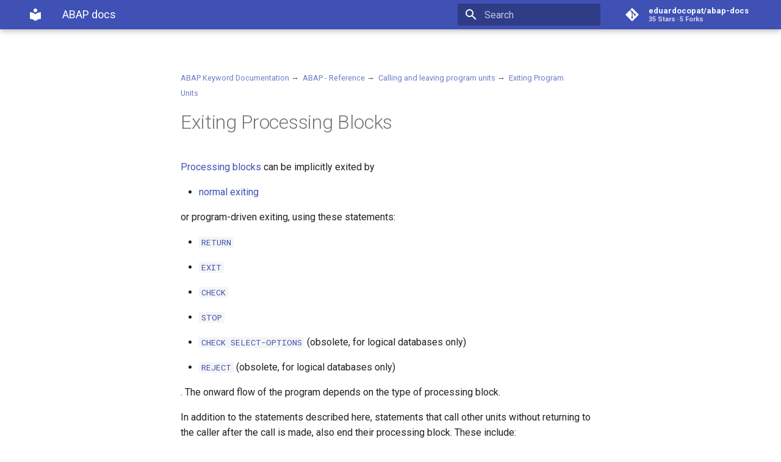

--- FILE ---
content_type: text/html; charset=utf-8
request_url: https://eduardocopat.github.io/abap-docs/7.40/abenleave_processing_blocks/
body_size: 3968
content:



<!doctype html>
<html lang="en" class="no-js">
  <head>
    
      <meta charset="utf-8">
      <meta name="viewport" content="width=device-width,initial-scale=1">
      
      
      
      <link rel="shortcut icon" href="../../assets/images/favicon.png">
      <meta name="generator" content="mkdocs-1.1.2, mkdocs-material-5.5.9">
    
    
      
        <title>Abenleave processing blocks - ABAP docs</title>
      
    
    
      <link rel="stylesheet" href="../../assets/stylesheets/main.36ee6aaa.min.css">
      
        <link rel="stylesheet" href="../../assets/stylesheets/palette.83bccb1f.min.css">
      
      
        
        
        <meta name="theme-color" content="#4051b5">
      
    
    
    
      
        <link href="https://fonts.gstatic.com" rel="preconnect" crossorigin>
        <link rel="stylesheet" href="https://fonts.googleapis.com/css?family=Roboto:300,400,400i,700%7CRoboto+Mono&display=fallback">
        <style>body,input{font-family:"Roboto",-apple-system,BlinkMacSystemFont,Helvetica,Arial,sans-serif}code,kbd,pre{font-family:"Roboto Mono",SFMono-Regular,Consolas,Menlo,monospace}</style>
      
    
    
    
      <link rel="stylesheet" href="https://raw.githubusercontent.com/highlightjs/highlight.js/master/src/styles/github.css">
    
      <link rel="stylesheet" href="../../css/abap-docs.css">
    
    
      
    
    
  </head>
  
  
    
    
    
    <body dir="ltr" data-md-color-scheme="" data-md-color-primary="indigo" data-md-color-accent="">
  
    
    <input class="md-toggle" data-md-toggle="drawer" type="checkbox" id="__drawer" autocomplete="off">
    <input class="md-toggle" data-md-toggle="search" type="checkbox" id="__search" autocomplete="off">
    <label class="md-overlay" for="__drawer"></label>
    <div data-md-component="skip">
      
        
        <a href="#exiting-processing-blocks" class="md-skip">
          Skip to content
        </a>
      
    </div>
    <div data-md-component="announce">
      
    </div>
    
      <header class="md-header" data-md-component="header">
  <nav class="md-header-nav md-grid" aria-label="Header">
    <a href="../.." title="ABAP docs" class="md-header-nav__button md-logo" aria-label="ABAP docs">
      
  
  <svg xmlns="http://www.w3.org/2000/svg" viewBox="0 0 24 24"><path d="M12 8a3 3 0 003-3 3 3 0 00-3-3 3 3 0 00-3 3 3 3 0 003 3m0 3.54C9.64 9.35 6.5 8 3 8v11c3.5 0 6.64 1.35 9 3.54 2.36-2.19 5.5-3.54 9-3.54V8c-3.5 0-6.64 1.35-9 3.54z"/></svg>

    </a>
    <label class="md-header-nav__button md-icon" for="__drawer">
      <svg xmlns="http://www.w3.org/2000/svg" viewBox="0 0 24 24"><path d="M3 6h18v2H3V6m0 5h18v2H3v-2m0 5h18v2H3v-2z"/></svg>
    </label>
    <div class="md-header-nav__title" data-md-component="header-title">
      
        <div class="md-header-nav__ellipsis">
          <span class="md-header-nav__topic md-ellipsis">
            ABAP docs
          </span>
          <span class="md-header-nav__topic md-ellipsis">
            
              Abenleave processing blocks
            
          </span>
        </div>
      
    </div>
    
      <label class="md-header-nav__button md-icon" for="__search">
        <svg xmlns="http://www.w3.org/2000/svg" viewBox="0 0 24 24"><path d="M9.5 3A6.5 6.5 0 0116 9.5c0 1.61-.59 3.09-1.56 4.23l.27.27h.79l5 5-1.5 1.5-5-5v-.79l-.27-.27A6.516 6.516 0 019.5 16 6.5 6.5 0 013 9.5 6.5 6.5 0 019.5 3m0 2C7 5 5 7 5 9.5S7 14 9.5 14 14 12 14 9.5 12 5 9.5 5z"/></svg>
      </label>
      
<div class="md-search" data-md-component="search" role="dialog">
  <label class="md-search__overlay" for="__search"></label>
  <div class="md-search__inner" role="search">
    <form class="md-search__form" name="search">
      <input type="text" class="md-search__input" name="query" aria-label="Search" placeholder="Search" autocapitalize="off" autocorrect="off" autocomplete="off" spellcheck="false" data-md-component="search-query" data-md-state="active">
      <label class="md-search__icon md-icon" for="__search">
        <svg xmlns="http://www.w3.org/2000/svg" viewBox="0 0 24 24"><path d="M9.5 3A6.5 6.5 0 0116 9.5c0 1.61-.59 3.09-1.56 4.23l.27.27h.79l5 5-1.5 1.5-5-5v-.79l-.27-.27A6.516 6.516 0 019.5 16 6.5 6.5 0 013 9.5 6.5 6.5 0 019.5 3m0 2C7 5 5 7 5 9.5S7 14 9.5 14 14 12 14 9.5 12 5 9.5 5z"/></svg>
        <svg xmlns="http://www.w3.org/2000/svg" viewBox="0 0 24 24"><path d="M20 11v2H8l5.5 5.5-1.42 1.42L4.16 12l7.92-7.92L13.5 5.5 8 11h12z"/></svg>
      </label>
      <button type="reset" class="md-search__icon md-icon" aria-label="Clear" data-md-component="search-reset" tabindex="-1">
        <svg xmlns="http://www.w3.org/2000/svg" viewBox="0 0 24 24"><path d="M19 6.41L17.59 5 12 10.59 6.41 5 5 6.41 10.59 12 5 17.59 6.41 19 12 13.41 17.59 19 19 17.59 13.41 12 19 6.41z"/></svg>
      </button>
    </form>
    <div class="md-search__output">
      <div class="md-search__scrollwrap" data-md-scrollfix>
        <div class="md-search-result" data-md-component="search-result">
          <div class="md-search-result__meta">
            Initializing search
          </div>
          <ol class="md-search-result__list"></ol>
        </div>
      </div>
    </div>
  </div>
</div>
    
    
      <div class="md-header-nav__source">
        
<a href="https://github.com/eduardocopat/abap-docs/" title="Go to repository" class="md-source">
  <div class="md-source__icon md-icon">
    
    <svg xmlns="http://www.w3.org/2000/svg" viewBox="0 0 448 512"><path d="M439.55 236.05L244 40.45a28.87 28.87 0 00-40.81 0l-40.66 40.63 51.52 51.52c27.06-9.14 52.68 16.77 43.39 43.68l49.66 49.66c34.23-11.8 61.18 31 35.47 56.69-26.49 26.49-70.21-2.87-56-37.34L240.22 199v121.85c25.3 12.54 22.26 41.85 9.08 55a34.34 34.34 0 01-48.55 0c-17.57-17.6-11.07-46.91 11.25-56v-123c-20.8-8.51-24.6-30.74-18.64-45L142.57 101 8.45 235.14a28.86 28.86 0 000 40.81l195.61 195.6a28.86 28.86 0 0040.8 0l194.69-194.69a28.86 28.86 0 000-40.81z"/></svg>
  </div>
  <div class="md-source__repository">
    eduardocopat/abap-docs
  </div>
</a>
      </div>
    
  </nav>
</header>
    
    <div class="md-container" data-md-component="container">
      
        
      
      
        
      
      <main class="md-main" data-md-component="main">
        <div class="md-main__inner md-grid">
          
            
              <div class="md-sidebar md-sidebar--primary" data-md-component="navigation">
                <div class="md-sidebar__scrollwrap">
                  <div class="md-sidebar__inner">
                    <nav class="md-nav md-nav--primary" aria-label="Navigation" data-md-level="0">
  <label class="md-nav__title" for="__drawer">
    <a href="../.." title="ABAP docs" class="md-nav__button md-logo" aria-label="ABAP docs">
      
  
  <svg xmlns="http://www.w3.org/2000/svg" viewBox="0 0 24 24"><path d="M12 8a3 3 0 003-3 3 3 0 00-3-3 3 3 0 00-3 3 3 3 0 003 3m0 3.54C9.64 9.35 6.5 8 3 8v11c3.5 0 6.64 1.35 9 3.54 2.36-2.19 5.5-3.54 9-3.54V8c-3.5 0-6.64 1.35-9 3.54z"/></svg>

    </a>
    ABAP docs
  </label>
  
    <div class="md-nav__source">
      
<a href="https://github.com/eduardocopat/abap-docs/" title="Go to repository" class="md-source">
  <div class="md-source__icon md-icon">
    
    <svg xmlns="http://www.w3.org/2000/svg" viewBox="0 0 448 512"><path d="M439.55 236.05L244 40.45a28.87 28.87 0 00-40.81 0l-40.66 40.63 51.52 51.52c27.06-9.14 52.68 16.77 43.39 43.68l49.66 49.66c34.23-11.8 61.18 31 35.47 56.69-26.49 26.49-70.21-2.87-56-37.34L240.22 199v121.85c25.3 12.54 22.26 41.85 9.08 55a34.34 34.34 0 01-48.55 0c-17.57-17.6-11.07-46.91 11.25-56v-123c-20.8-8.51-24.6-30.74-18.64-45L142.57 101 8.45 235.14a28.86 28.86 0 000 40.81l195.61 195.6a28.86 28.86 0 0040.8 0l194.69-194.69a28.86 28.86 0 000-40.81z"/></svg>
  </div>
  <div class="md-source__repository">
    eduardocopat/abap-docs
  </div>
</a>
    </div>
  
  <ul class="md-nav__list" data-md-scrollfix>
    
      
      
      


  <li class="md-nav__item">
    <a href="../.." title="Intro" class="md-nav__link">
      Intro
    </a>
  </li>

    
      
      
      


  <li class="md-nav__item">
    <a href="../../7.31/abapdata_options/" title="7.31" class="md-nav__link">
      7.31
    </a>
  </li>

    
  </ul>
</nav>
                  </div>
                </div>
              </div>
            
            
              <div class="md-sidebar md-sidebar--secondary" data-md-component="toc">
                <div class="md-sidebar__scrollwrap">
                  <div class="md-sidebar__inner">
                    
<nav class="md-nav md-nav--secondary" aria-label="Table of contents">
  
  
    
  
  
    <label class="md-nav__title" for="__toc">
      <span class="md-nav__icon md-icon">
        <svg xmlns="http://www.w3.org/2000/svg" viewBox="0 0 24 24"><path d="M20 11v2H8l5.5 5.5-1.42 1.42L4.16 12l7.92-7.92L13.5 5.5 8 11h12z"/></svg>
      </span>
      Table of contents
    </label>
    <ul class="md-nav__list" data-md-scrollfix>
      
        <li class="md-nav__item">
  <a href="#programming-guideline" class="md-nav__link">
    Programming Guideline
  </a>
  
</li>
      
        <li class="md-nav__item">
  <a href="#continue" class="md-nav__link">
    Continue
  </a>
  
</li>
      
    </ul>
  
</nav>
                  </div>
                </div>
              </div>
            
          
          <div class="md-content">
            <article class="md-content__inner md-typeset">
              
                
                  <a href="https://github.com/eduardocopat/abap-docs/edit/master/docs/7.40/abenleave_processing_blocks.md" title="Edit this page" class="md-content__button md-icon">
                    <svg xmlns="http://www.w3.org/2000/svg" viewBox="0 0 24 24"><path d="M20.71 7.04c.39-.39.39-1.04 0-1.41l-2.34-2.34c-.37-.39-1.02-.39-1.41 0l-1.84 1.83 3.75 3.75M3 17.25V21h3.75L17.81 9.93l-3.75-3.75L3 17.25z"/></svg>
                  </a>
                
                
                  
                
                
                <p><small>
<a href="../abenabap" class="blue">ABAP Keyword Documentation</a>&#xA0;&#x2192;&#xA0;
<a href="../abenabap_reference" class="blue">ABAP - Reference</a>&#xA0;&#x2192;&#xA0;
<a href="../abenabap_execution" class="blue">Calling and leaving program units</a>&#xA0;&#x2192;&#xA0;
<a href="../abenleave_program_units" class="blue">Exiting Program Units</a>&#xA0;</small></p>
<h1 id="exiting-processing-blocks">Exiting Processing Blocks</h1>
<p><a href="../abenprocessing_block_glosry" class="grey" title="Glossary Entry">Processing blocks</a> can be implicitly exited by</p>
<ul>

<li> <a href="../abenend_processing_blocks" class="blue">normal exiting</a></li>

</ul>

<p>or program-driven exiting, using these statements:</p>
<ul>

<li><a href="../abapreturn" class="blue"><code style="display: inline;"><span class="qtext">RETURN</span></code></a></li>

</ul>

<ul>

<li><a href="../abapexit_processing_blocks" class="blue"><code style="display: inline;"><span class="qtext">EXIT</span></code></a></li>

</ul>

<ul>

<li><a href="../abapcheck_processing_blocks" class="blue"><code style="display: inline;"><span class="qtext">CHECK</span></code></a></li>

</ul>

<ul>

<li><a href="../abapstop" class="blue"><code style="display: inline;"><span class="qtext">STOP</span></code></a></li>

</ul>

<ul>

<li><a href="../abapcheck_select-options" class="blue"><code style="display: inline;"><span class="qtext">CHECK SELECT-OPTIONS</span></code></a> (obsolete, for logical databases only)</li>

</ul>

<ul>

<li><a href="../abapreject" class="blue"><code style="display: inline;"><span class="qtext">REJECT</span></code></a> (obsolete, for logical databases only)</li>

</ul>

<p>. The onward flow of the program depends on the type of processing block.</p>
<p>In addition to the statements described here, statements that call other units without returning to the caller after the call is made, also end their processing block. These include:</p>
<ul>

<li><a href="../abapleave_screen" class="blue"><code style="display: inline;"><span class="qtext">LEAVE [TO] SCREEN</span></code></a></li>

</ul>

<ul>

<li><a href="../abapleave_list-processing" class="blue"><code style="display: inline;"><span class="qtext">LEAVE LIST-PROCESSING</span></code></a></li>

</ul>

<ul>

<li><a href="../abapleave_to_transaction" class="blue"><code style="display: inline;"><span class="qtext">LEAVE TO TRANSACTION</span></code></a></li>

</ul>

<ul>

<li><a href="../abapsubmit" class="blue"><code style="display: inline;"><span class="qtext">SUBMIT</span></code></a> without <code style="display: inline;"><span class="qtext">AND RETURN</span></code></li>

</ul>

<p><a href="../abenmessage_glosry" class="grey" title="Glossary Entry">Messages</a> and raised
<a href="../abenexception_glosry" class="grey" title="Glossary Entry">exceptions</a> can also end processing blocks.</p>
<p>Other versions: 
 <a href="../../7.31/abenleave_processing_blocks">7.31</a> | <b>7.40</b> | <a href="../../7.54/abenleave_processing_blocks">7.54</a></p>
<h3 id="programming-guideline">Programming Guideline</h3>
<p><a href="../abenexit_procedure_guidl" class="lnkpurple" title="Guideline">Only use <code style="display: inline;"><span class="qtext"> RETURN</span></code> to exit procedures</a></p>
<p><br style="display: block">
<div markdown="span" class="admonition note">
<p class="admonition-title">Note</p></p>
<p>Exiting a procedure by pressing <code style="display: inline;"><span class="qtext">RETURN</span></code> (or <code style="display: inline;"><span class="qtext">EXIT</span></code>
or <code style="display: inline;"><span class="qtext">CHECK</span></code>) is the error-free way to end the procedure. Formal parameters for
which the pass by value is defined are not passed to the assigned actual parameters only if the procedure terminates after an error (if an exception is raised or a message is sent).</p>
</div>

<h3 id="continue">Continue</h3>
<p><a href="../abenend_processing_blocks" class="blue">Normal Exiting of a Processing Block</a></p>
<p><a href="../abapreturn" class="blue">RETURN</a></p>
<p><a href="../abapexit_processing_blocks" class="blue">EXIT - processing_block</a></p>
<p><a href="../abapcheck_processing_blocks" class="blue">CHECK - processing_block</a></p>
<p><a href="../abapstop" class="blue">STOP</a></p>
                
              
              
                


              
            </article>
          </div>
        </div>
      </main>
      
        
<footer class="md-footer">
  
  <div class="md-footer-meta md-typeset">
    <div class="md-footer-meta__inner md-grid">
      <div class="md-footer-copyright">
        
        Made with
        <a href="https://squidfunk.github.io/mkdocs-material/" target="_blank" rel="noopener">
          Material for MkDocs
        </a>
      </div>
      
    </div>
  </div>
</footer>
      
    </div>
    
      <script src="../../assets/javascripts/vendor.df0def68.min.js"></script>
      <script src="../../assets/javascripts/bundle.ba57d267.min.js"></script><script id="__lang" type="application/json">{"clipboard.copy": "Copy to clipboard", "clipboard.copied": "Copied to clipboard", "search.config.lang": "en", "search.config.pipeline": "trimmer, stopWordFilter", "search.config.separator": "[\\s\\-]+", "search.result.placeholder": "Type to start searching", "search.result.none": "No matching documents", "search.result.one": "1 matching document", "search.result.other": "# matching documents"}</script>
      
      <script>
        app = initialize({
          base: "../..",
          features: [],
          search: Object.assign({
            worker: "../../assets/javascripts/worker/search.5eca75d3.min.js"
          }, typeof search !== "undefined" && search)
        })
      </script>
      
        <script src="https://cdnjs.cloudflare.com/ajax/libs/highlight.js/10.2.0/highlight.min.js"></script>
      
        <script src="../../javascript/hljs.js"></script>
      
    
  </body>
</html>

--- FILE ---
content_type: text/css; charset=utf-8
request_url: https://eduardocopat.github.io/abap-docs/css/abap-docs.css
body_size: -217
content:
.abap-docs-syntax-block {
    white-space: nowrap;
}

ul.circlem2 {
    margin-left: 2em;
}

/* Increases font size inside admonitions */
.md-typeset .admonition,
.md-typeset details {
    font-size: .75rem;
}

/* Remove edit button */
.md-content__button {
    visibility: hidden;
}


/* hide footer */
.md-footer-nav {
    visibility: hidden;
}

.md-sidebar {
    visibility: hidden;
}

--- FILE ---
content_type: application/javascript; charset=utf-8
request_url: https://eduardocopat.github.io/abap-docs/assets/javascripts/bundle.ba57d267.min.js
body_size: 13273
content:
!function(t,e){for(var n in e)t[n]=e[n]}(window,function(t){function e(e){for(var r,i,o=e[0],u=e[1],b=e[2],s=0,l=[];s<o.length;s++)i=o[s],Object.prototype.hasOwnProperty.call(c,i)&&c[i]&&l.push(c[i][0]),c[i]=0;for(r in u)Object.prototype.hasOwnProperty.call(u,r)&&(t[r]=u[r]);for(f&&f(e);l.length;)l.shift()();return a.push.apply(a,b||[]),n()}function n(){for(var t,e=0;e<a.length;e++){for(var n=a[e],r=!0,o=1;o<n.length;o++){var u=n[o];0!==c[u]&&(r=!1)}r&&(a.splice(e--,1),t=i(i.s=n[0]))}return t}var r={},c={0:0},a=[];function i(e){if(r[e])return r[e].exports;var n=r[e]={i:e,l:!1,exports:{}};return t[e].call(n.exports,n,n.exports,i),n.l=!0,n.exports}i.m=t,i.c=r,i.d=function(t,e,n){i.o(t,e)||Object.defineProperty(t,e,{enumerable:!0,get:n})},i.r=function(t){"undefined"!=typeof Symbol&&Symbol.toStringTag&&Object.defineProperty(t,Symbol.toStringTag,{value:"Module"}),Object.defineProperty(t,"__esModule",{value:!0})},i.t=function(t,e){if(1&e&&(t=i(t)),8&e)return t;if(4&e&&"object"==typeof t&&t&&t.__esModule)return t;var n=Object.create(null);if(i.r(n),Object.defineProperty(n,"default",{enumerable:!0,value:t}),2&e&&"string"!=typeof t)for(var r in t)i.d(n,r,function(e){return t[e]}.bind(null,r));return n},i.n=function(t){var e=t&&t.__esModule?function(){return t.default}:function(){return t};return i.d(e,"a",e),e},i.o=function(t,e){return Object.prototype.hasOwnProperty.call(t,e)},i.p="";var o=window.webpackJsonp=window.webpackJsonp||[],u=o.push.bind(o);o.push=e,o=o.slice();for(var b=0;b<o.length;b++)e(o[b]);var f=u;return a.push([87,1]),n()}([,function(t,e,n){"use strict";n.d(e,"q",(function(){return i})),n.d(e,"c",(function(){return o})),n.d(e,"d",(function(){return u})),n.d(e,"b",(function(){return b})),n.d(e,"e",(function(){return f})),n.d(e,"a",(function(){return s})),n.d(e,"j",(function(){return l})),n.d(e,"k",(function(){return p})),n.d(e,"r",(function(){return h})),n.d(e,"s",(function(){return m})),n.d(e,"l",(function(){return y})),n.d(e,"t",(function(){return H})),n.d(e,"i",(function(){return R})),n.d(e,"u",(function(){return P})),n.d(e,"m",(function(){return q})),n.d(e,"h",(function(){return N})),n.d(e,"g",(function(){return I})),n.d(e,"v",(function(){return V})),n.d(e,"w",(function(){return B})),n.d(e,"n",(function(){return F})),n.d(e,"x",(function(){return J})),n.d(e,"y",(function(){return K})),n.d(e,"f",(function(){return X})),n.d(e,"o",(function(){return Z})),n.d(e,"z",(function(){return G})),n.d(e,"A",(function(){return at})),n.d(e,"B",(function(){return it})),n.d(e,"p",(function(){return rt})),n.d(e,"C",(function(){return ft}));var r=n(72),c=n(94),a=n(95);function i(){var t=new r.a;return Object(c.a)(document,"DOMContentLoaded").pipe(Object(a.a)(document)).subscribe(t),t}function o(t,e){return void 0===e&&(e=document),e.querySelector(t)||void 0}function u(t,e){void 0===e&&(e=document);var n=o(t,e);if(void 0===n)throw new ReferenceError('Missing element: expected "'+t+'" to be present');return n}function b(){return document.activeElement instanceof HTMLElement?document.activeElement:void 0}function f(t,e){return void 0===e&&(e=document),Array.from(e.querySelectorAll(t))}function s(t){return document.createElement(t)}function l(t,e){t.replaceWith(e)}var O=n(96),j=n(11),d=n(93);function p(t,e){void 0===e&&(e=!0),e?t.focus():t.blur()}function h(t){return Object(O.a)(Object(c.a)(t,"focus"),Object(c.a)(t,"blur")).pipe(Object(j.a)((function(t){return"focus"===t.type})),Object(d.a)(t===b()))}function v(t){return{x:t.scrollLeft,y:t.scrollTop}}function m(t){return Object(O.a)(Object(c.a)(t,"scroll"),Object(c.a)(window,"resize")).pipe(Object(j.a)((function(){return v(t)})),Object(d.a)(v(t)))}function y(t){if(!(t instanceof HTMLInputElement))throw new Error("Not implemented");t.select()}var g=n(0),w=n(73),x=n(34),$=n(74),S=n(32),C=n(97),k=n(23),A=n(77),T=n(88),E=n(78),_=n(98),L=new x.a,M=Object($.a)((function(){return Object(S.a)(new w.a((function(t){var e,n;try{for(var r=Object(g.i)(t),c=r.next();!c.done;c=r.next()){var a=c.value;L.next(a)}}catch(t){e={error:t}}finally{try{c&&!c.done&&(n=r.return)&&n.call(r)}finally{if(e)throw e.error}}})))})).pipe(Object(k.a)((function(t){return Object(O.a)(Object(S.a)(t),C.a).pipe(Object(A.a)((function(){return t.disconnect()})))})),Object(T.a)({bufferSize:1,refCount:!0}));function H(t){return M.pipe(Object(E.a)((function(e){return e.observe(t)})),Object(k.a)((function(e){return L.pipe(Object(_.a)((function(e){return e.target===t})),Object(A.a)((function(){return e.unobserve(t)})),Object(j.a)((function(t){var e=t.contentRect;return{width:e.width,height:e.height}})))})),Object(d.a)(function(t){return{width:t.offsetWidth,height:t.offsetHeight}}(t)))}var z=n(112);function R(t){switch(t.tagName){case"INPUT":case"SELECT":case"TEXTAREA":return!0;default:return t.isContentEditable}}function P(){return Object(c.a)(window,"keydown").pipe(Object(_.a)((function(t){return!(t.metaKey||t.ctrlKey)})),Object(j.a)((function(t){return{type:t.key,claim:function(){t.preventDefault(),t.stopPropagation()}}})),Object(z.a)())}var U=n(99);function q(t){location.href=t.href}function N(t,e){return void 0===e&&(e=location),t.host===e.host&&/^(?:\/[\w-]+)*(?:\/?|\.html)$/i.test(t.pathname)}function I(t,e){return void 0===e&&(e=location),t.pathname===e.pathname&&t.hash.length>0}function V(){return new U.a(new URL(location.href))}var D=n(114);function B(t,e){return e.location$.pipe(Object(D.a)(1),Object(j.a)((function(e){var n=e.href;return new URL(t,n).toString().replace(/\/$/,"")})),Object(T.a)({bufferSize:1,refCount:!0}))}function Y(){return location.hash.substring(1)}function F(t){var e=s("a");e.href=t,e.addEventListener("click",(function(t){return t.stopPropagation()})),e.click()}function J(){return Object(c.a)(window,"hashchange").pipe(Object(j.a)(Y),Object(d.a)(Y()),Object(_.a)((function(t){return t.length>0})),Object(z.a)())}var W=n(100);function K(t){var e=matchMedia(t);return Object(W.a)((function(t){return e.addListener((function(){return t(e.matches)}))})).pipe(Object(d.a)(e.matches),Object(T.a)({bufferSize:1,refCount:!0}))}var Q={drawer:u("[data-md-toggle=drawer]"),search:u("[data-md-toggle=search]")};function X(t){return Q[t].checked}function Z(t,e){Q[t].checked!==e&&Q[t].click()}function G(t){var e=Q[t];return Object(c.a)(e,"change").pipe(Object(j.a)((function(){return e.checked})),Object(d.a)(e.checked))}var tt=n(58),et=n(89);function nt(){return{x:Math.max(0,pageXOffset),y:Math.max(0,pageYOffset)}}function rt(t){var e=t.x,n=t.y;window.scrollTo(e||0,n||0)}function ct(){return{width:innerWidth,height:innerHeight}}function at(){return Object(tt.a)([Object(O.a)(Object(c.a)(window,"scroll",{passive:!0}),Object(c.a)(window,"resize",{passive:!0})).pipe(Object(j.a)(nt),Object(d.a)(nt())),Object(c.a)(window,"resize",{passive:!0}).pipe(Object(j.a)(ct),Object(d.a)(ct()))]).pipe(Object(j.a)((function(t){var e=Object(g.f)(t,2);return{offset:e[0],size:e[1]}})),Object(T.a)({bufferSize:1,refCount:!0}))}function it(t,e){var n=e.header$,r=e.viewport$,c=r.pipe(Object(et.a)("size")),a=Object(tt.a)([c,n]).pipe(Object(j.a)((function(){return{x:t.offsetLeft,y:t.offsetTop}})));return Object(tt.a)([n,r,a]).pipe(Object(j.a)((function(t){var e=Object(g.f)(t,3),n=e[0].height,r=e[1],c=r.offset,a=r.size,i=e[2],o=i.x,u=i.y;return{offset:{x:c.x-o,y:c.y-u+n},size:a}})))}var ot=n(101),ut=n(102),bt=n(103);function ft(t,e){var n=e.tx$,r=Object(W.a)((function(e){return t.addEventListener("message",e)})).pipe(Object(ot.a)("data"));return n.pipe(Object(ut.a)((function(){return r}),{leading:!0,trailing:!0}),Object(E.a)((function(e){return t.postMessage(e)})),Object(bt.a)(r),Object(z.a)())}},,,,function(t,e,n){"use strict";function r(t){return"object"==typeof t&&"string"==typeof t.base&&"object"==typeof t.features&&"object"==typeof t.search}n.d(e,"d",(function(){return r})),n.d(e,"b",(function(){return b})),n.d(e,"a",(function(){return l})),n.d(e,"f",(function(){return d})),n.d(e,"g",(function(){return p})),n.d(e,"e",(function(){return h})),n.d(e,"c",(function(){return v}));var c=n(0),a=n(76);function i(t){switch(t){case"svg":case"path":return document.createElementNS("http://www.w3.org/2000/svg",t);default:return document.createElement(t)}}function o(t,e,n){switch(e){case"xmlns":break;case"viewBox":case"d":"boolean"!=typeof n?t.setAttributeNS(null,e,n):n&&t.setAttributeNS(null,e,"");break;default:"boolean"!=typeof n?t.setAttribute(e,n):n&&t.setAttribute(e,"")}}function u(t,e){var n,r;if("string"==typeof e||"number"==typeof e)t.innerHTML+=e.toString();else if(e instanceof Node)t.appendChild(e);else if(Array.isArray(e))try{for(var a=Object(c.i)(e),i=a.next();!i.done;i=a.next()){u(t,i.value)}}catch(t){n={error:t}}finally{try{i&&!i.done&&(r=a.return)&&r.call(a)}finally{if(n)throw n.error}}}function b(t,e){for(var n,r,b,f,s=[],l=2;l<arguments.length;l++)s[l-2]=arguments[l];var O=i(t);if(e)try{for(var j=Object(c.i)(Object(a.a)(e)),d=j.next();!d.done;d=j.next()){var p=d.value;o(O,p,e[p])}}catch(t){n={error:t}}finally{try{d&&!d.done&&(r=j.return)&&r.call(j)}finally{if(n)throw n.error}}try{for(var h=Object(c.i)(s),v=h.next();!v.done;v=h.next()){var m=v.value;u(O,m)}}catch(t){b={error:t}}finally{try{v&&!v.done&&(f=h.return)&&f.call(h)}finally{if(b)throw b.error}}return O}var f=n(74),s=n(32);function l(t,e){return Object(f.a)((function(){var n=sessionStorage.getItem(t);if(n)return Object(s.a)(JSON.parse(n));var r=e();return r.subscribe((function(e){try{sessionStorage.setItem(t,JSON.stringify(e))}catch(t){}})),r}))}var O,j=n(1);function d(t,e){if(void 0===O){var n=Object(j.d)("#__lang");O=JSON.parse(n.textContent)}if(void 0===O[t])throw new ReferenceError("Invalid translation: "+t);return void 0!==e?O[t].replace("#",e):O[t]}function p(t,e){var n=e;if(t.length>n){for(;" "!==t[n]&&--n>0;);return t.substring(0,n)+"..."}return t}function h(t){return t>999?((t+1e-6)/1e3).toFixed(+((t-950)%1e3>99))+"k":t.toString()}function v(t){for(var e=0,n=0,r=t.length;n<r;n++)e=(e<<5)-e+t.charCodeAt(n),e|=0;return e}},,,function(t,e,n){"use strict";var r=n(20);n.d(e,"setupComponents",(function(){return r.a})),n.d(e,"useComponent",(function(){return r.b}));var c=n(70);n.d(e,"mountHeader",(function(){return c.a}));var a=n(69);n.d(e,"mountHero",(function(){return a.a}));var i=n(68);n.d(e,"mountMain",(function(){return i.a}));var o=n(59);n.d(e,"mountNavigation",(function(){return o.a}));var u=n(67);n.d(e,"mountSearch",(function(){return u.a})),n.d(e,"mountSearchQuery",(function(){return u.b})),n.d(e,"mountSearchReset",(function(){return u.c})),n.d(e,"mountSearchResult",(function(){return u.d}));var b=n(27);n.o(b,"mountTableOfContents")&&n.d(e,"mountTableOfContents",(function(){return b.mountTableOfContents})),n.o(b,"mountTabs")&&n.d(e,"mountTabs",(function(){return b.mountTabs}));var f=n(71);n.d(e,"mountTabs",(function(){return f.a}));var s=n(63);n.o(s,"mountTableOfContents")&&n.d(e,"mountTableOfContents",(function(){return s.mountTableOfContents}))},,,,,,function(t,e,n){"use strict";n.d(e,"e",(function(){return l})),n.d(e,"f",(function(){return g})),n.d(e,"g",(function(){return R})),n.d(e,"h",(function(){return U})),n.d(e,"b",(function(){return q.b})),n.d(e,"i",(function(){return q.f})),n.d(e,"a",(function(){return q.a})),n.d(e,"c",(function(){return q.d})),n.d(e,"d",(function(){return q.e}));var r=n(57),c=n(97),a=n(100),i=n(112),o=n(78),u=n(95),b=n(1),f=n(28),s=n(5);function l(t){var e=t.document$,n=t.dialog$;if(!r.isSupported())return c.a;e.subscribe((function(){Object(b.e)("pre > code").forEach((function(t,e){var n=t.parentElement;n.id="__code_"+e,n.insertBefore(Object(f.a)(n.id),t)}))}));var l=Object(a.a)((function(t){new r(".md-clipboard").on("success",t)})).pipe(Object(i.a)());return l.pipe(Object(o.a)((function(t){return t.clearSelection()})),Object(u.a)(Object(s.f)("clipboard.copied"))).subscribe(n),l}var O=n(34),j=n(32),d=n(81),p=n(15),h=n(23),v=n(11),m=n(80),y=n(116);function g(t){var e=(void 0===t?{}:t).duration,n=new O.a,r=Object(b.a)("div");return r.classList.add("md-dialog","md-typeset"),n.pipe(Object(h.a)((function(t){return Object(j.a)(document.body).pipe(Object(v.a)((function(t){return t.appendChild(r)})),Object(m.a)(d.a),Object(y.a)(1),Object(o.a)((function(e){e.innerHTML=t,e.setAttribute("data-md-state","open")})),Object(y.a)(e||2e3),Object(o.a)((function(t){return t.removeAttribute("data-md-state")})),Object(y.a)(400),Object(o.a)((function(t){t.innerHTML="",t.remove()})))}))).subscribe(p.a),n}var w=n(0),x=n(94),$=n(96),S=n(113),C=n(98),k=n(44),A=n(101),T=n(89),E=n(105),_=n(106),L=n(104),M=n(90),H=n(107),z=n(91);function R(t,e){var n=e.document$,r=e.viewport$,a=e.location$;"scrollRestoration"in history&&(history.scrollRestoration="manual"),Object(x.a)(window,"beforeunload").subscribe((function(){history.scrollRestoration="auto"}));var o=Object(b.c)('link[rel="shortcut icon"]');void 0!==o&&(o.href=o.href);var u=Object(x.a)(document.body,"click").pipe(Object(C.a)((function(t){return!(t.metaKey||t.ctrlKey)})),Object(h.a)((function(e){if(e.target instanceof HTMLElement){var n=e.target.closest("a");if(n&&!n.target&&Object(b.h)(n)&&t.includes(n.href))return Object(b.g)(n)||e.preventDefault(),Object(j.a)(n)}return c.a})),Object(v.a)((function(t){return{url:new URL(t.href)}})),Object(i.a)());u.subscribe((function(){Object(b.o)("search",!1)}));var f=u.pipe(Object(C.a)((function(t){var e=t.url;return!Object(b.g)(e)})),Object(i.a)()),s=Object(x.a)(window,"popstate").pipe(Object(C.a)((function(t){return null!==t.state})),Object(v.a)((function(t){return{url:new URL(location.href),offset:t.state}})),Object(i.a)());Object($.a)(f,s).pipe(Object(k.a)((function(t,e){return t.url.href===e.url.href})),Object(A.a)("url")).subscribe(a);var l=a.pipe(Object(T.a)("pathname"),Object(E.a)(1),Object(h.a)((function(t){return Object(S.a)({url:t.href,responseType:"text",withCredentials:!0}).pipe(Object(_.a)((function(){return Object(b.m)(t),c.a})))})));f.pipe(Object(L.a)(l)).subscribe((function(t){var e=t.url;history.pushState({},"",e.toString())}));var O=new DOMParser;l.pipe(Object(v.a)((function(t){var e=t.response;return O.parseFromString(e,"text/html")}))).subscribe(n);var d=Object($.a)(f,s).pipe(Object(L.a)(n));d.subscribe((function(t){var e=t.url,n=t.offset;e.hash&&!n?Object(b.n)(e.hash):Object(b.p)(n||{y:0})})),d.pipe(Object(M.a)(n)).subscribe((function(t){var e,n,r=Object(w.f)(t,2)[1],c=r.title,a=r.head;document.title=c;try{for(var i=Object(w.i)(['link[rel="canonical"]','meta[name="author"]','meta[name="description"]']),o=i.next();!o.done;o=i.next()){var u=o.value,f=Object(b.c)(u,a),s=Object(b.c)(u,document.head);void 0!==f&&void 0!==s&&Object(b.j)(s,f)}}catch(t){e={error:t}}finally{try{o&&!o.done&&(n=i.return)&&n.call(i)}finally{if(e)throw e.error}}document.dispatchEvent(new CustomEvent("DOMContentSwitch"))})),r.pipe(Object(H.a)(250),Object(T.a)("offset")).subscribe((function(t){var e=t.offset;history.replaceState(e,"")})),Object($.a)(u,s).pipe(Object(z.a)(2,1),Object(C.a)((function(t){var e=Object(w.f)(t,2),n=e[0],r=e[1];return n.url.pathname===r.url.pathname&&!Object(b.g)(r.url)})),Object(v.a)((function(t){return Object(w.f)(t,2)[1]}))).subscribe((function(t){var e=t.offset;Object(b.p)(e||{y:0})}))}var P=n(8);function U(){var t=Object(b.u)().pipe(Object(v.a)((function(t){return Object(w.a)({mode:Object(b.f)("search")?"search":"global"},t)})),Object(C.a)((function(t){if("global"===t.mode){var e=Object(b.b)();if(void 0!==e)return!Object(b.i)(e)}return!0})),Object(i.a)());return t.pipe(Object(C.a)((function(t){return"search"===t.mode})),Object(M.a)(Object(P.useComponent)("search-query"),Object(P.useComponent)("search-result"))).subscribe((function(t){var e=Object(w.f)(t,3),n=e[0],r=e[1],c=e[2],a=Object(b.b)();switch(n.type){case"Enter":a===r&&n.claim();break;case"Escape":case"Tab":Object(b.o)("search",!1),Object(b.k)(r,!1);break;case"ArrowUp":case"ArrowDown":if(void 0===a)Object(b.k)(r);else{var i=Object(w.g)([r],Object(b.e)("[href]",c)),o=Math.max(0,(Math.max(0,i.indexOf(a))+i.length+("ArrowUp"===n.type?-1:1))%i.length);Object(b.k)(i[o])}n.claim();break;default:r!==Object(b.b)()&&Object(b.k)(r)}})),t.pipe(Object(C.a)((function(t){return"global"===t.mode})),Object(M.a)(Object(P.useComponent)("search-query"))).subscribe((function(t){var e=Object(w.f)(t,2),n=e[0],r=e[1];switch(n.type){case"f":case"s":case"/":Object(b.k)(r),Object(b.l)(r),n.claim();break;case"p":case",":var c=Object(b.c)("[href][rel=prev]");void 0!==c&&c.click();break;case"n":case".":var a=Object(b.c)("[href][rel=next]");void 0!==a&&a.click()}})),t}var q=n(42)},,,,,,function(t,e,n){"use strict";n.d(e,"a",(function(){return O})),n.d(e,"b",(function(){return j}));var r,c=n(0),a=n(32),i=n(29),o=n(11),u=n(79),b=n(88),f=n(23),s=n(44),l=n(1);function O(t,e){var n=e.document$;r=n.pipe(Object(o.a)((function(e){return t.reduce((function(t,n){var r,a=Object(l.c)("[data-md-component="+n+"]",e);return Object(c.a)(Object(c.a)({},t),void 0!==a?((r={})[n]=a,r):{})}),{})})),Object(u.a)((function(e,n){var r,a;try{for(var i=Object(c.i)(t),o=i.next();!o.done;o=i.next()){var u=o.value;switch(u){case"announce":case"header-title":case"container":case"skip":u in e&&void 0!==e[u]&&(Object(l.j)(e[u],n[u]),e[u]=n[u]);break;default:void 0!==n[u]?e[u]=Object(l.c)("[data-md-component="+u+"]"):delete e[u]}}}catch(t){r={error:t}}finally{try{o&&!o.done&&(a=i.return)&&a.call(i)}finally{if(r)throw r.error}}return e})),Object(b.a)({bufferSize:1,refCount:!0}))}function j(t){return r.pipe(Object(f.a)((function(e){return void 0!==e[t]?Object(a.a)(e[t]):i.a})),Object(s.a)())}},,function(t,e,n){"use strict";function r(t,e){t.setAttribute("data-md-state",e?"blur":"")}function c(t){t.removeAttribute("data-md-state")}function a(t,e){t.classList.toggle("md-nav__link--active",e)}function i(t){t.classList.remove("md-nav__link--active")}n.d(e,"d",(function(){return r})),n.d(e,"b",(function(){return c})),n.d(e,"c",(function(){return a})),n.d(e,"a",(function(){return i}))},,,,,function(t,e,n){"use strict";var r=n(60);n.o(r,"applySidebar")&&n.d(e,"applySidebar",(function(){return r.applySidebar})),n.o(r,"mountTableOfContents")&&n.d(e,"mountTableOfContents",(function(){return r.mountTableOfContents})),n.o(r,"mountTabs")&&n.d(e,"mountTabs",(function(){return r.mountTabs})),n.o(r,"watchSidebar")&&n.d(e,"watchSidebar",(function(){return r.watchSidebar}))},function(t,e,n){"use strict";n.d(e,"a",(function(){return a})),n.d(e,"b",(function(){return O})),n.d(e,"c",(function(){return p})),n.d(e,"d",(function(){return m}));var r=n(5),c="md-clipboard md-icon";function a(t){return Object(r.b)("button",{class:c,title:Object(r.f)("clipboard.copy"),"data-clipboard-target":"#"+t+" > code"},Object(r.b)("svg",{xmlns:"http://www.w3.org/2000/svg",viewBox:"0 0 24 24"},Object(r.b)("path",{d:"M19,21H8V7H19M19,5H8A2,2 0 0,0 6,7V21A2,2 0 0,0 8,23H19A2,2 0 0,0 21,21V7A2,2 0 0,0 19,5M16,1H4A2,2 0 0,0 2,3V17H4V3H16V1Z"})))}var i=n(0),o="md-search-result__item",u="md-search-result__link",b="md-search-result__article md-search-result__article--document",f="md-search-result__article",s="md-search-result__title",l="md-search-result__teaser";function O(t){var e=t.article,n=t.sections,c=Object(r.b)("div",{class:"md-search-result__icon md-icon"},Object(r.b)("svg",{xmlns:"http://www.w3.org/2000/svg",viewBox:"0 0 24 24"},Object(r.b)("path",{d:"M14,2H6A2,2 0 0,0 4,4V20A2,2 0 0,0 6,22H13C12.59,21.75 12.2,21.44 11.86,21.1C11.53,20.77 11.25,20.4 11,20H6V4H13V9H18V10.18C18.71,10.34 19.39,10.61 20,11V8L14,2M20.31,18.9C21.64,16.79 21,14 18.91,12.68C16.8,11.35 14,12 12.69,14.08C11.35,16.19 12,18.97 14.09,20.3C15.55,21.23 17.41,21.23 18.88,20.32L22,23.39L23.39,22L20.31,18.9M16.5,19A2.5,2.5 0 0,1 14,16.5A2.5,2.5 0 0,1 16.5,14A2.5,2.5 0 0,1 19,16.5A2.5,2.5 0 0,1 16.5,19Z"}))),a=Object(i.g)([e],n).map((function(t){var e=t.location,n=t.title,a=t.text;return Object(r.b)("a",{href:e,class:u,tabIndex:-1},Object(r.b)("article",{class:"parent"in t?f:b},!("parent"in t)&&c,Object(r.b)("h1",{class:s},n),a.length>0&&Object(r.b)("p",{class:l},Object(r.g)(a,320))))}));return Object(r.b)("li",{class:o},a)}var j="md-source__facts",d="md-source__fact";function p(t){var e=t.map((function(t){return Object(r.b)("li",{class:d},t)}));return Object(r.b)("ul",{class:j},e)}var h="md-typeset__scrollwrap",v="md-typeset__table";function m(t){return Object(r.b)("div",{class:h},Object(r.b)("div",{class:v},t))}},,function(t,e,n){"use strict";function r(t,e){t.style.top=e+"px"}function c(t){t.style.top=""}function a(t,e){t.style.height=e+"px"}function i(t){t.style.height=""}n.d(e,"d",(function(){return r})),n.d(e,"b",(function(){return c})),n.d(e,"c",(function(){return a})),n.d(e,"a",(function(){return i}))},,,,,,,,,,,function(t,e,n){"use strict";var r=n(65);n.o(r,"applyAnchorList")&&n.d(e,"applyAnchorList",(function(){return r.applyAnchorList})),n.o(r,"watchAnchorList")&&n.d(e,"watchAnchorList",(function(){return r.watchAnchorList}));var c=n(66);n.d(e,"applyAnchorList",(function(){return c.a})),n.d(e,"watchAnchorList",(function(){return c.b}));n(22)},function(t,e,n){"use strict";n.d(e,"b",(function(){return a})),n.d(e,"f",(function(){return y})),n.d(e,"a",(function(){return i})),n.d(e,"d",(function(){return p})),n.d(e,"c",(function(){return h})),n.d(e,"e",(function(){return v}));var r=n(0),c=n(75);!function(){function t(t){var e=t.config,n=t.docs,a=t.pipeline,i=t.index;this.documents=function(t){var e,n,a=new Map;try{for(var i=Object(r.i)(t),o=i.next();!o.done;o=i.next()){var u=o.value,b=Object(r.f)(u.location.split("#"),2),f=b[0],s=b[1],l=u.location,O=u.title,j=c(u.text).replace(/\s+(?=[,.:;!?])/g,"").replace(/\s+/g," ");if(s){var d=a.get(f);d.linked?a.set(l,{location:l,title:O,text:j,parent:d}):(d.title=u.title,d.text=j,d.linked=!0)}else a.set(l,{location:l,title:O,text:j,linked:!1})}}catch(t){e={error:t}}finally{try{o&&!o.done&&(n=i.return)&&n.call(i)}finally{if(e)throw e.error}}return a}(n),this.highlight=function(t){var e=new RegExp(t.separator,"img"),n=function(t,e,n){return e+"<em>"+n+"</em>"};return function(c){c=c.replace(/[\s*+\-:~^]+/g," ").trim();var a=new RegExp("(^|"+t.separator+")("+c.replace(/[|\\{}()[\]^$+*?.-]/g,"\\$&").replace(e,"|")+")","img");return function(t){return Object(r.a)(Object(r.a)({},t),{title:t.title.replace(a,n),text:t.text.replace(a,n)})}}}(e),lunr.tokenizer.separator=new RegExp(e.separator),this.index=void 0===i?lunr((function(){var t,c,i,o,u,b,f;1===e.lang.length&&"en"!==e.lang[0]?this.use(lunr[e.lang[0]]):e.lang.length>1&&this.use((t=lunr).multiLanguage.apply(t,Object(r.g)(e.lang)));var s=function(t,e){var n=Object(r.f)([new Set(t),new Set(e)],2),c=n[0],a=n[1];return Object(r.g)(new Set(Object(r.g)(c).filter((function(t){return!a.has(t)}))))}(["trimmer","stopWordFilter","stemmer"],a);try{for(var l=Object(r.i)(e.lang.map((function(t){return"en"===t?lunr:lunr[t]}))),O=l.next();!O.done;O=l.next()){var j=O.value;try{for(var d=(o=void 0,Object(r.i)(s)),p=d.next();!p.done;p=d.next()){var h=p.value;this.pipeline.remove(j[h]),this.searchPipeline.remove(j[h])}}catch(t){o={error:t}}finally{try{p&&!p.done&&(u=d.return)&&u.call(d)}finally{if(o)throw o.error}}}}catch(t){c={error:t}}finally{try{O&&!O.done&&(i=l.return)&&i.call(l)}finally{if(c)throw c.error}}this.field("title",{boost:1e3}),this.field("text"),this.ref("location");try{for(var v=Object(r.i)(n),m=v.next();!m.done;m=v.next()){var y=m.value;this.add(y)}}catch(t){b={error:t}}finally{try{m&&!m.done&&(f=v.return)&&f.call(v)}finally{if(b)throw b.error}}})):lunr.Index.load("string"==typeof i?JSON.parse(i):i)}t.prototype.query=function(t){var e=this;if(t)try{var n=this.index.search(t).reduce((function(t,n){var c=e.documents.get(n.ref);if(void 0!==c)if("parent"in c){var a=c.parent.location;t.set(a,Object(r.g)(t.get(a)||[],[n]))}else{a=c.location;t.set(a,t.get(a)||[])}return t}),new Map),c=this.highlight(t);return Object(r.g)(n).map((function(t){var n=Object(r.f)(t,2),a=n[0],i=n[1];return{article:c(e.documents.get(a)),sections:i.map((function(t){return c(e.documents.get(t.ref))}))}}))}catch(e){console.warn("Invalid query: "+t+" – see https://bit.ly/2s3ChXG")}return[]}}();function a(t){return t.split(/"([^"]+)"/g).map((function(t,e){return 1&e?t.replace(/^\b|^(?![^\x00-\x7F]|$)|\s+/g," +"):t})).join("").replace(/"|(?:^|\s+)[*+\-:^~]+(?=\s+|$)/g,"").trim().replace(/\s+|(?![^\x00-\x7F]|^)$|\b$/g,"* ")}var i,o=n(115),u=n(34),b=n(50),f=n(90),s=n(11),l=n(112),O=n(80),j=n(1),d=n(5);function p(t){return t.type===i.READY}function h(t){return t.type===i.QUERY}function v(t){return t.type===i.RESULT}function m(t){var e=t.config,n=t.docs,r=t.index;return 1===e.lang.length&&"en"===e.lang[0]&&(e.lang=[Object(d.f)("search.config.lang")]),"[\\s\\-]+"===e.separator&&(e.separator=Object(d.f)("search.config.separator")),{config:e,docs:n,index:r,pipeline:Object(d.f)("search.config.pipeline").split(/\s*,\s*/).filter(o.a)}}function y(t,e){var n=e.index$,c=e.base$,a=new Worker(t),o=new u.a,d=Object(j.C)(a,{tx$:o}).pipe(Object(f.a)(c),Object(s.a)((function(t){var e,n,c,a,i=Object(r.f)(t,2),o=i[0],u=i[1];if(v(o))try{for(var b=Object(r.i)(o.data),f=b.next();!f.done;f=b.next()){var s=f.value,l=s.article,O=s.sections;l.location=u+"/"+l.location;try{for(var j=(c=void 0,Object(r.i)(O)),d=j.next();!d.done;d=j.next()){var p=d.value;p.location=u+"/"+p.location}}catch(t){c={error:t}}finally{try{d&&!d.done&&(a=j.return)&&a.call(j)}finally{if(c)throw c.error}}}}catch(t){e={error:t}}finally{try{f&&!f.done&&(n=b.return)&&n.call(b)}finally{if(e)throw e.error}}return o})),Object(l.a)());return n.pipe(Object(s.a)((function(t){return{type:i.SETUP,data:m(t)}})),Object(O.a)(b.b)).subscribe(o.next.bind(o)),{tx$:o,rx$:d}}!function(t){t[t.SETUP=0]="SETUP",t[t.READY=1]="READY",t[t.QUERY=2]="QUERY",t[t.RESULT=3]="RESULT"}(i||(i={}))},,,,,,,,,,,,,,,,,function(t,e,n){"use strict";n.d(e,"a",(function(){return u}));var r=n(39),c=n(32),a=n(23),i=n(11),o=n(27);function u(t){var e=t.header$,n=t.main$,u=t.viewport$,b=t.screen$;return Object(r.a)(Object(a.a)((function(t){return b.pipe(Object(a.a)((function(r){return r?Object(o.watchSidebar)(t,{main$:n,viewport$:u}).pipe(Object(o.applySidebar)(t,{header$:e}),Object(i.a)((function(t){return{sidebar:t}}))):Object(c.a)({})})))})))}},function(t,e,n){"use strict";var r=n(61);n.o(r,"applySidebar")&&n.d(e,"applySidebar",(function(){return r.applySidebar})),n.o(r,"mountTableOfContents")&&n.d(e,"mountTableOfContents",(function(){return r.mountTableOfContents})),n.o(r,"mountTabs")&&n.d(e,"mountTabs",(function(){return r.mountTabs})),n.o(r,"watchSidebar")&&n.d(e,"watchSidebar",(function(){return r.watchSidebar}));var c=n(62);n.d(e,"applySidebar",(function(){return c.a})),n.d(e,"watchSidebar",(function(){return c.b}));n(30)},function(t,e){},function(t,e,n){"use strict";n.d(e,"b",(function(){return j})),n.d(e,"a",(function(){return d}));var r=n(0),c=n(58),a=n(39),i=n(81),o=n(11),u=n(44),b=n(80),f=n(90),s=n(78),l=n(77),O=n(30);function j(t,e){var n=e.main$,a=e.viewport$,i=t.parentElement.offsetTop-t.parentElement.parentElement.offsetTop;return Object(c.a)([n,a]).pipe(Object(o.a)((function(t){var e=Object(r.f)(t,2),n=e[0],c=n.offset,a=n.height,o=e[1].offset.y;return{height:a=a+Math.min(i,Math.max(0,o-c))-i,lock:o>=c+i}})),Object(u.a)((function(t,e){return t.height===e.height&&t.lock===e.lock})))}function d(t,e){var n=e.header$;return Object(a.a)(Object(b.a)(i.a),Object(f.a)(n),Object(s.a)((function(e){var n=Object(r.f)(e,2),c=n[0],a=c.height,i=c.lock,o=n[1].height;Object(O.c)(t,a),i?Object(O.d)(t,o):Object(O.b)(t)})),Object(o.a)((function(t){return Object(r.f)(t,1)[0]})),Object(l.a)((function(){Object(O.b)(t),Object(O.a)(t)})))}},function(t,e,n){"use strict";var r=n(64);n.d(e,"mountTableOfContents",(function(){return r.a}));n(41)},function(t,e,n){"use strict";n.d(e,"a",(function(){return l}));var r=n(0),c=n(39),a=n(58),i=n(32),o=n(23),u=n(11),b=n(1),f=n(27),s=n(41);function l(t){var e=t.header$,n=t.main$,l=t.viewport$,O=t.tablet$;return Object(c.a)(Object(o.a)((function(t){return O.pipe(Object(o.a)((function(c){if(c){var o=Object(b.e)(".md-nav__link",t),O=Object(f.watchSidebar)(t,{main$:n,viewport$:l}).pipe(Object(f.applySidebar)(t,{header$:e})),j=Object(s.watchAnchorList)(o,{header$:e,viewport$:l}).pipe(Object(s.applyAnchorList)(o));return Object(a.a)([O,j]).pipe(Object(u.a)((function(t){var e=Object(r.f)(t,2);return{sidebar:e[0],anchors:e[1]}})))}return Object(i.a)({})})))})))}},function(t,e){},function(t,e,n){"use strict";n.d(e,"b",(function(){return y})),n.d(e,"a",(function(){return g}));var r=n(0),c=n(92),a=n(58),i=n(39),o=n(81),u=n(11),b=n(89),f=n(23),s=n(79),l=n(44),O=n(93),j=n(91),d=n(80),p=n(78),h=n(77),v=n(1),m=n(22);function y(t,e){var n,i,o=e.header$,d=e.viewport$,p=new Map;try{for(var h=Object(r.i)(t),m=h.next();!m.done;m=h.next()){var y=m.value,g=decodeURIComponent(y.hash.substring(1)),w=Object(v.c)('[id="'+g+'"]');void 0!==w&&p.set(y,w)}}catch(t){n={error:t}}finally{try{m&&!m.done&&(i=h.return)&&i.call(h)}finally{if(n)throw n.error}}var x=o.pipe(Object(u.a)((function(t){return 18+t.height})));return Object(v.t)(document.body).pipe(Object(b.a)("height"),Object(u.a)((function(){var t=[];return Object(r.g)(p).reduce((function(e,n){for(var a=Object(r.f)(n,2),i=a[0],o=a[1];t.length;){if(!(p.get(t[t.length-1]).tagName>=o.tagName))break;t.pop()}for(var u=o.offsetTop;!u&&o.parentElement;)u=(o=o.parentElement).offsetTop;return e.set(Object(c.a)(t=Object(r.g)(t,[i])),u)}),new Map)})),Object(f.a)((function(t){return Object(a.a)([x,d]).pipe(Object(s.a)((function(t,e){for(var n=Object(r.f)(t,2),c=n[0],a=n[1],i=Object(r.f)(e,2),o=i[0],u=i[1].offset.y;a.length;){if(!(Object(r.f)(a[0],2)[1]-o<u))break;c=Object(r.g)(c,[a.shift()])}for(;c.length;){if(!(Object(r.f)(c[c.length-1],2)[1]-o>=u))break;a=Object(r.g)([c.pop()],a)}return[c,a]}),[[],Object(r.g)(t)]),Object(l.a)((function(t,e){return t[0]===e[0]&&t[1]===e[1]})))}))).pipe(Object(u.a)((function(t){var e=Object(r.f)(t,2),n=e[0],c=e[1];return{prev:n.map((function(t){return Object(r.f)(t,1)[0]})),next:c.map((function(t){return Object(r.f)(t,1)[0]}))}})),Object(O.a)({prev:[],next:[]}),Object(j.a)(2,1),Object(u.a)((function(t){var e=Object(r.f)(t,2),n=e[0],c=e[1];return n.prev.length<c.prev.length?{prev:c.prev.slice(Math.max(0,n.prev.length-1),c.prev.length),next:[]}:{prev:c.prev.slice(-1),next:c.next.slice(0,c.next.length-n.next.length)}})))}function g(t){return Object(i.a)(Object(d.a)(o.a),Object(p.a)((function(t){var e,n,c=t.prev,a=t.next;try{for(var i=Object(r.i)(a),o=i.next();!o.done;o=i.next()){var u=Object(r.f)(o.value,1)[0];Object(m.a)(u),Object(m.b)(u)}}catch(t){e={error:t}}finally{try{o&&!o.done&&(n=i.return)&&n.call(i)}finally{if(e)throw e.error}}c.forEach((function(t,e){var n=Object(r.f)(t,1)[0];Object(m.c)(n,e===c.length-1),Object(m.d)(n,!0)}))})),Object(h.a)((function(){var e,n;try{for(var c=Object(r.i)(t),a=c.next();!a.done;a=c.next()){var i=a.value;Object(m.a)(i),Object(m.b)(i)}}catch(t){e={error:t}}finally{try{a&&!a.done&&(n=c.return)&&n.call(c)}finally{if(e)throw e.error}}})))}},function(t,e,n){"use strict";n.d(e,"a",(function(){return j})),n.d(e,"b",(function(){return w})),n.d(e,"c",(function(){return C})),n.d(e,"d",(function(){return U}));var r=n(0),c=n(39),a=n(58),i=n(23),o=n(98),u=n(95),b=n(93),f=n(104),s=n(114),l=n(11),O=n(42);function j(t,e){var n=t.rx$,j=t.tx$,d=e.query$,p=e.reset$,h=e.result$;return Object(c.a)(Object(i.a)((function(){var t=n.pipe(Object(o.a)(O.d),Object(u.a)("ready"),Object(b.a)("waiting"));return j.pipe(Object(o.a)(O.c),Object(f.a)(t),Object(s.a)(1)).subscribe(j.next.bind(j)),Object(a.a)([t,d,h,p]).pipe(Object(l.a)((function(t){var e=Object(r.f)(t,3);return{status:e[0],query:e[1],result:e[2]}})))})))}var d=n(89),p=n(1),h=n(14),v=n(96),m=n(94),y=n(116),g=n(44);function w(t,e){var n=t.tx$;return void 0===e&&(e={}),Object(c.a)(Object(i.a)((function(t){var c=function(t,e){var n=(void 0===e?{}:e).transform||h.b,c=Object(v.a)(Object(m.a)(t,"keyup"),Object(m.a)(t,"focus").pipe(Object(y.a)(1))).pipe(Object(l.a)((function(){return n(t.value)})),Object(b.a)(n(t.value)),Object(g.a)()),i=Object(p.r)(t);return Object(a.a)([c,i]).pipe(Object(l.a)((function(t){var e=Object(r.f)(t,2);return{value:e[0],focus:e[1]}})))}(t,e);return c.pipe(Object(d.a)("value"),Object(l.a)((function(t){var e=t.value;return{type:h.a.QUERY,data:e}}))).subscribe(n.next.bind(n)),c.pipe(Object(d.a)("focus")).subscribe((function(t){var e=t.focus;e&&Object(p.o)("search",e)})),c})))}var x=n(103),$=n(78),S=n(20);function C(){return Object(c.a)(Object(i.a)((function(t){return function(t){return Object(m.a)(t,"click").pipe(Object(u.a)(void 0))}(t).pipe(Object(x.a)(Object(S.b)("search-query")),Object($.a)(p.k),Object(u.a)(void 0))})),Object(b.a)(void 0))}var k=n(115),A=n(101),T=n(81),E=n(90),_=n(80),L=n(79),M=n(77),H=n(28),z=n(5);function R(t,e){t.appendChild(e)}function P(t,e){var n=e.query$,a=e.ready$,o=e.fetch$,b=Object(p.d)(".md-search-result__list",t),f=Object(p.d)(".md-search-result__meta",t);return Object(c.a)(Object(E.a)(n,a),Object(l.a)((function(t){var e=Object(r.f)(t,2),n=e[0];return e[1].value?function(t,e){switch(e){case 0:t.textContent=Object(z.f)("search.result.none");break;case 1:t.textContent=Object(z.f)("search.result.one");break;default:t.textContent=Object(z.f)("search.result.other",e.toString())}}(f,n.length):function(t){t.textContent=Object(z.f)("search.result.placeholder")}(f),n})),Object(i.a)((function(e){return o.pipe(Object(_.a)(T.a),Object(L.a)((function(n){for(var r=t.parentElement;n<e.length&&(R(b,Object(H.b)(e[n++])),!(r.scrollHeight-r.offsetHeight>16)););return n}),0),Object(u.a)(e),Object(M.a)((function(){!function(t){t.innerHTML=""}(b)})))})))}function U(t,e){var n=t.rx$,r=e.query$;return Object(c.a)(Object(i.a)((function(t){var e=t.parentElement,c=n.pipe(Object(o.a)(h.c),Object(u.a)(!0)),a=Object(p.s)(e).pipe(Object(l.a)((function(t){return t.y>=e.scrollHeight-e.offsetHeight-16})),Object(g.a)(),Object(o.a)(k.a));return n.pipe(Object(o.a)(h.d),Object(A.a)("data"),P(t,{query$:r,ready$:c,fetch$:a}),Object(b.a)([]))})))}},function(t,e,n){"use strict";n.d(e,"a",(function(){return m}));var r=n(34),c=n(15),a=n(39),i=n(23),o=n(89),u=n(78),b=n(77),f=n(20),s=n(0),l=n(58),O=n(81),j=n(101),d=n(44),p=n(11),h=n(80),v=n(1);function m(t){var e=t.header$,n=t.viewport$,m=new r.a;return Object(f.b)("header").pipe(Object(i.a)((function(t){return m.pipe(Object(o.a)("active"),(e=t,Object(a.a)(Object(h.a)(O.a),Object(u.a)((function(t){var n=t.active;!function(t,e){t.setAttribute("data-md-state",e?"shadow":"")}(e,n)})),Object(b.a)((function(){!function(t){t.removeAttribute("data-md-state")}(e)})))));var e}))).subscribe(c.a),Object(a.a)(Object(i.a)((function(t){return function(t,e){var n=e.header$,r=e.viewport$,c=n.pipe(Object(j.a)("height"),Object(d.a)()),a=c.pipe(Object(i.a)((function(){return Object(v.t)(t).pipe(Object(p.a)((function(e){var n=e.height;return{top:t.offsetTop,bottom:t.offsetTop+n}})),Object(o.a)("bottom"))})));return Object(l.a)([c,a,r]).pipe(Object(p.a)((function(t){var e=Object(s.f)(t,3),n=e[0],r=e[1],c=r.top,a=r.bottom,i=e[2],o=i.offset.y,u=i.size.height;return{offset:c-n,height:u=Math.max(0,u-Math.max(0,c-o,n)-Math.max(0,u+o-a)),active:c-n<=o}})),Object(d.a)((function(t,e){return t.offset===e.offset&&t.height===e.height&&t.active===e.active})))}(t,{header$:e,viewport$:n})})),Object(u.a)((function(t){return m.next(t)})),Object(b.a)((function(){return m.complete()})))}},function(t,e,n){"use strict";n.d(e,"a",(function(){return l}));var r=n(39),c=n(23),a=n(11),i=n(89),o=n(1),u=n(81),b=n(80),f=n(78),s=n(77);function l(t){var e=t.header$,n=t.viewport$;return Object(r.a)(Object(c.a)((function(t){return Object(o.B)(t,{header$:e,viewport$:n}).pipe(Object(a.a)((function(t){return{hidden:t.offset.y>=20}})),Object(i.a)("hidden"),function(t){return Object(r.a)(Object(b.a)(u.a),Object(f.a)((function(e){var n=e.hidden;!function(t,e){t.setAttribute("data-md-state",e?"hidden":"")}(t,n)})),Object(s.a)((function(){!function(t){t.removeAttribute("data-md-state")}(t)})))}(t))})))}},function(t,e,n){"use strict";n.d(e,"a",(function(){return y}));var r=n(0),c=n(39),a=n(58),i=n(23),o=n(11),u=n(98),b=n(90),f=n(44),s=n(93),l=n(1),O=n(20),j=n(32),d=n(81),p=n(88),h=n(80),v=n(78),m=n(77);function y(t){var e=t.document$,n=t.viewport$;return Object(c.a)(Object(i.a)((function(t){var y=function(t,e){return e.document$.pipe(Object(o.a)((function(){var e=getComputedStyle(t);return["sticky","-webkit-sticky"].includes(e.position)})),Object(f.a)(),Object(i.a)((function(e){return e?Object(l.t)(t).pipe(Object(o.a)((function(t){return{sticky:!0,height:t.height}}))):Object(j.a)({sticky:!1,height:0})})),Object(p.a)({bufferSize:1,refCount:!0}))}(t,{document$:e}),g=Object(O.b)("main").pipe(Object(o.a)((function(t){return Object(l.c)("h1, h2, h3, h4, h5, h6",t)})),Object(u.a)((function(t){return void 0!==t})),Object(b.a)(Object(O.b)("header-title")),Object(i.a)((function(t){var e=Object(r.f)(t,2),a=e[0],i=e[1];return Object(l.B)(a,{header$:y,viewport$:n}).pipe(Object(o.a)((function(t){return t.offset.y>=a.offsetHeight?"page":"site"})),Object(f.a)(),function(t){return Object(c.a)(Object(h.a)(d.a),Object(v.a)((function(e){!function(t,e){t.setAttribute("data-md-state",e?"active":"")}(t,"page"===e)})),Object(m.a)((function(){!function(t){t.removeAttribute("data-md-state")}(t)})))}(i))})),Object(s.a)("site"));return Object(a.a)([y,g]).pipe(Object(o.a)((function(t){var e=Object(r.f)(t,2),n=e[0],c=e[1];return Object(r.a)({type:c},n)})))})))}},function(t,e,n){"use strict";n.d(e,"a",(function(){return O}));var r=n(39),c=n(32),a=n(23),i=n(11),o=n(89),u=n(1),b=n(81),f=n(80),s=n(78),l=n(77);function O(t){var e=t.header$,n=t.viewport$,O=t.screen$;return Object(r.a)(Object(a.a)((function(t){return O.pipe(Object(a.a)((function(a){return a?Object(u.B)(t,{header$:e,viewport$:n}).pipe(Object(i.a)((function(t){return{hidden:t.offset.y>=10}})),Object(o.a)("hidden"),function(t){return Object(r.a)(Object(f.a)(b.a),Object(s.a)((function(e){var n=e.hidden;!function(t,e){t.setAttribute("data-md-state",e?"hidden":"")}(t,n)})),Object(l.a)((function(){!function(t){t.removeAttribute("data-md-state")}(t)})))}(t)):Object(c.a)({hidden:!0})})))})))}},,,,,,,,,,,,,,,,function(t,e,n){"use strict";n.r(e),n.d(e,"setScrollLock",(function(){return N})),n.d(e,"resetScrollLock",(function(){return I})),n.d(e,"initialize",(function(){return V}));var r=n(0),c=(n(82),n(109)),a=n(111),i=n(110),o=n(74),u=n(37),b=n(32),f=n(97),s=n(58),l=n(81),O=n(94),j=n(96),d=n(113),p=n(88),h=n(23),v=n(101),m=n(106),y=n(78),g=n(116),w=n(90),x=n(80),$=n(98),S=n(11),C=n(114),k=n(1),A=n(8),T=n(14),E=n(89);var _=n(115),L=n(103);var M=n(105);var H=n(108),z=n(95);function R(){return/(iPad|iPhone|iPod)/.test(navigator.userAgent)}var P=n(28),U=n(5);function q(t){switch(Object(r.f)(t.match(/(git(?:hub|lab))/i)||[],1)[0].toLowerCase()){case"github":var e=Object(r.f)(t.match(/^.+github\.com\/([^\/]+)\/?([^\/]+)?/i),3);return function(t,e){return Object(d.a)({url:void 0!==e?"https://api.github.com/repos/"+t+"/"+e:"https://api.github.com/users/"+t,responseType:"json"}).pipe(Object($.a)((function(t){return 200===t.status})),Object(v.a)("response"),Object(S.a)((function(t){if(void 0!==e){var n=t.stargazers_count,r=t.forks_count;return[Object(U.e)(n||0)+" Stars",Object(U.e)(r||0)+" Forks"]}var c=t.public_repos;return[Object(U.e)(c||0)+" Repositories"]})))}(e[1],e[2]);case"gitlab":var n=Object(r.f)(t.match(/^.+?([^\/]*gitlab[^\/]+)\/(.+?)\/?$/i),3);return function(t,e){return Object(d.a)({url:"https://"+t+"/api/v4/projects/"+encodeURIComponent(e),responseType:"json"}).pipe(Object($.a)((function(t){return 200===t.status})),Object(v.a)("response"),Object(S.a)((function(t){var e=t.star_count,n=t.forks_count;return[Object(U.e)(e)+" Stars",Object(U.e)(n)+" Forks"]})))}(n[1],n[2]);default:return f.a}}function N(t,e){t.setAttribute("data-md-state","lock"),t.style.top="-"+e+"px"}function I(t){var e=-1*parseInt(t.style.top,10);t.removeAttribute("data-md-state"),t.style.top="",e&&window.scrollTo(0,e)}function V(t){if(!Object(U.d)(t))throw new SyntaxError("Invalid configuration: "+JSON.stringify(t));var e=Object(k.q)(),n=Object(k.v)(),V=Object(k.w)(t.base,{location$:n}),D=Object(k.x)(),B=Object(k.A)(),Y=Object(k.y)("(min-width: 960px)"),F=Object(k.y)("(min-width: 1220px)");Object(A.setupComponents)(["announce","container","header","header-title","hero","main","navigation","search","search-query","search-reset","search-result","skip","tabs","toc"],{document$:e});var J=Object(T.h)();matchMedia("(hover)").matches&&function(t){var e=t.document$,n=t.viewport$,c=e.pipe(Object(S.a)((function(){return Object(k.e)("pre > code")}))),a=n.pipe(Object(E.a)("size"));Object(s.a)([c,a]).subscribe((function(t){var e,n,c=Object(r.f)(t,1)[0];try{for(var a=Object(r.i)(c),i=a.next();!i.done;i=a.next()){var o=i.value;o.scrollWidth>o.clientWidth?o.setAttribute("tabindex","0"):o.removeAttribute("tabindex")}}catch(t){e={error:t}}finally{try{i&&!i.done&&(n=a.return)&&n.call(a)}finally{if(e)throw e.error}}}))}({document$:e,viewport$:B}),function(t){var e=t.document$,n=t.hash$,c=e.pipe(Object(S.a)((function(){return Object(k.e)("details")})));Object(j.a)(Object(k.y)("print").pipe(Object($.a)(_.a)),Object(O.a)(window,"beforeprint")).pipe(Object(L.a)(c)).subscribe((function(t){var e,n;try{for(var c=Object(r.i)(t),a=c.next();!a.done;a=c.next()){a.value.setAttribute("open","")}}catch(t){e={error:t}}finally{try{a&&!a.done&&(n=c.return)&&n.call(c)}finally{if(e)throw e.error}}})),n.pipe(Object(S.a)((function(t){return Object(k.c)('[id="'+t+'"]')})),Object($.a)((function(t){return void 0!==t})),Object(y.a)((function(t){var e=t.closest("details");e&&!e.open&&e.setAttribute("open","")}))).subscribe((function(t){return t.scrollIntoView()}))}({document$:e,hash$:D}),{document$:e}.document$.pipe(Object(M.a)(1),Object(w.a)(Object(A.useComponent)("container")),Object(S.a)((function(t){var e=Object(r.f)(t,2)[1];return Object(k.e)("script",e)}))).subscribe((function(t){var e,n;try{for(var c=Object(r.i)(t),a=c.next();!a.done;a=c.next()){var i=a.value;if(i.src||/(^|\/javascript)$/i.test(i.type)){var o=Object(k.a)("script"),u=i.src?"src":"textContent";o[u]=i[u],Object(k.j)(i,o)}}}catch(t){e={error:t}}finally{try{a&&!a.done&&(n=c.return)&&n.call(c)}finally{if(e)throw e.error}}})),function(t){t.document$.pipe(Object(S.a)((function(){return Object(k.d)(".md-source[href]")})),Object(h.a)((function(t){var e=t.href;return Object(U.a)(""+Object(U.c)(e),(function(){return q(e)}))})),Object(m.a)((function(){return f.a}))).subscribe((function(t){var e,n;try{for(var c=Object(r.i)(Object(k.e)(".md-source__repository")),a=c.next();!a.done;a=c.next()){var i=a.value;i.hasAttribute("data-md-state")||(i.setAttribute("data-md-state","done"),i.appendChild(Object(P.c)(t)))}}catch(t){e={error:t}}finally{try{a&&!a.done&&(n=c.return)&&n.call(c)}finally{if(e)throw e.error}}}))}({document$:e}),function(t){var e=t.document$,n=Object(k.a)("table");e.pipe(Object(S.a)((function(){return Object(k.e)("table:not([class])")}))).subscribe((function(t){var e,c;try{for(var a=Object(r.i)(t),i=a.next();!i.done;i=a.next()){var o=i.value;Object(k.j)(o,n),Object(k.j)(n,Object(P.d)(o))}}catch(t){e={error:t}}finally{try{i&&!i.done&&(c=a.return)&&c.call(a)}finally{if(e)throw e.error}}}))}({document$:e}),function(t){var e=t.document$.pipe(Object(S.a)((function(){return Object(k.e)("[data-md-scrollfix]")})),Object(p.a)({bufferSize:1,refCount:!0}));e.subscribe((function(t){var e,n;try{for(var c=Object(r.i)(t),a=c.next();!a.done;a=c.next()){a.value.removeAttribute("data-md-scrollfix")}}catch(t){e={error:t}}finally{try{a&&!a.done&&(n=c.return)&&n.call(c)}finally{if(e)throw e.error}}})),Object(H.a)(R,e,f.a).pipe(Object(h.a)((function(t){return j.a.apply(void 0,Object(r.g)(t.map((function(t){return Object(O.a)(t,"touchstart",{passive:!0}).pipe(Object(z.a)(t))}))))}))).subscribe((function(t){var e=t.scrollTop;0===e?t.scrollTop=1:e+t.offsetHeight===t.scrollHeight&&(t.scrollTop=e-1)}))}({document$:e});var W=Object(T.f)(),K=Object(T.e)({document$:e,dialog$:W}),Q=Object(A.useComponent)("header").pipe(Object(A.mountHeader)({document$:e,viewport$:B}),Object(p.a)({bufferSize:1,refCount:!0})),X=Object(A.useComponent)("main").pipe(Object(A.mountMain)({header$:Q,viewport$:B}),Object(p.a)({bufferSize:1,refCount:!0})),Z=Object(A.useComponent)("navigation").pipe(Object(A.mountNavigation)({header$:Q,main$:X,viewport$:B,screen$:F}),Object(p.a)({bufferSize:1,refCount:!0})),G=Object(A.useComponent)("toc").pipe(Object(A.mountTableOfContents)({header$:Q,main$:X,viewport$:B,tablet$:Y}),Object(p.a)({bufferSize:1,refCount:!0})),tt=Object(A.useComponent)("tabs").pipe(Object(A.mountTabs)({header$:Q,viewport$:B,screen$:F}),Object(p.a)({bufferSize:1,refCount:!0})),et=Object(A.useComponent)("hero").pipe(Object(A.mountHero)({header$:Q,viewport$:B}),Object(p.a)({bufferSize:1,refCount:!0})),nt=Object(A.useComponent)("search").pipe(Object(h.a)((function(){return Object(o.a)((function(){var e=t.search&&t.search.index?t.search.index:void 0,n=void 0!==e?Object(u.a)(e):V.pipe(Object(h.a)((function(t){return Object(d.a)({url:t+"/search/search_index.json",responseType:"json",withCredentials:!0}).pipe(Object(v.a)("response"))})));return Object(b.a)(Object(T.i)(t.search.worker,{base$:V,index$:n}))}))}))).pipe(Object(h.a)((function(e){var n=Object(A.useComponent)("search-query").pipe(Object(A.mountSearchQuery)(e,{transform:t.search.transform}),Object(p.a)({bufferSize:1,refCount:!0})),r=Object(A.useComponent)("search-reset").pipe(Object(A.mountSearchReset)(),Object(p.a)({bufferSize:1,refCount:!0})),c=Object(A.useComponent)("search-result").pipe(Object(A.mountSearchResult)(e,{query$:n}),Object(p.a)({bufferSize:1,refCount:!0}));return Object(A.useComponent)("search").pipe(Object(A.mountSearch)(e,{query$:n,reset$:r,result$:c}))})),Object(m.a)((function(){return Object(A.useComponent)("search").subscribe((function(t){return t.hidden=!0})),f.a})),Object(p.a)({bufferSize:1,refCount:!0}));D.pipe(Object(y.a)((function(){return Object(k.o)("search",!1)})),Object(g.a)(125)).subscribe((function(t){return Object(k.n)("#"+t)})),Object(s.a)([Object(k.z)("search"),Y]).pipe(Object(w.a)(B),Object(h.a)((function(t){var n=Object(r.f)(t,2),c=Object(r.f)(n[0],2),a=c[0],i=c[1],o=n[1].offset.y,u=a&&!i;return e.pipe(Object(g.a)(u?400:100),Object(x.a)(l.a),Object(y.a)((function(t){var e=t.body;return u?N(e,o):I(e)})))}))).subscribe(),Object(O.a)(document.body,"click").pipe(Object($.a)((function(t){return!(t.metaKey||t.ctrlKey)})),Object($.a)((function(t){if(t.target instanceof HTMLElement){var e=t.target.closest("a");if(e&&Object(k.h)(e))return!0}return!1}))).subscribe((function(){Object(k.o)("drawer",!1)})),t.features.includes("instant")&&"file:"!==location.protocol&&V.pipe(Object(h.a)((function(t){return Object(d.a)({url:t+"/sitemap.xml",responseType:"document",withCredentials:!0}).pipe(Object(v.a)("response"))})),Object(w.a)(V),Object(S.a)((function(t){var e=Object(r.f)(t,2),n=e[0],i=e[1],o=Object(k.e)("loc",n).map((function(t){return t.textContent}));if(o.length>1){var u=Object(r.f)(Object(c.a)(Object(a.a)("length"),o),2),b=u[0],f=u[1],s=0;if(b===f)s=b.length;else for(;b.charAt(s)===f.charAt(s);)s++;for(var l=0;l<o.length;l++)o[l]=o[l].replace(b.slice(0,s),i+"/")}return o}))).subscribe((function(t){Object(T.g)(t,{document$:e,location$:n,viewport$:B})})),J.pipe(Object($.a)((function(t){return"global"===t.mode&&"Tab"===t.type})),Object(C.a)(1)).subscribe((function(){var t,e;try{for(var n=Object(r.i)(Object(k.e)(".headerlink")),c=n.next();!c.done;c=n.next()){c.value.style.visibility="visible"}}catch(e){t={error:e}}finally{try{c&&!c.done&&(e=n.return)&&e.call(n)}finally{if(t)throw t.error}}}));var rt={document$:e,location$:n,viewport$:B,header$:Q,hero$:et,main$:X,navigation$:Z,search$:nt,tabs$:tt,toc$:G,clipboard$:K,keyboard$:J,dialog$:W};return j.a.apply(void 0,Object(r.g)(Object(i.a)(rt))).subscribe(),rt}document.documentElement.classList.remove("no-js"),document.documentElement.classList.add("js"),navigator.userAgent.match(/(iPad|iPhone|iPod)/g)&&document.documentElement.classList.add("ios")}]));
//# sourceMappingURL=bundle.ba57d267.min.js.map